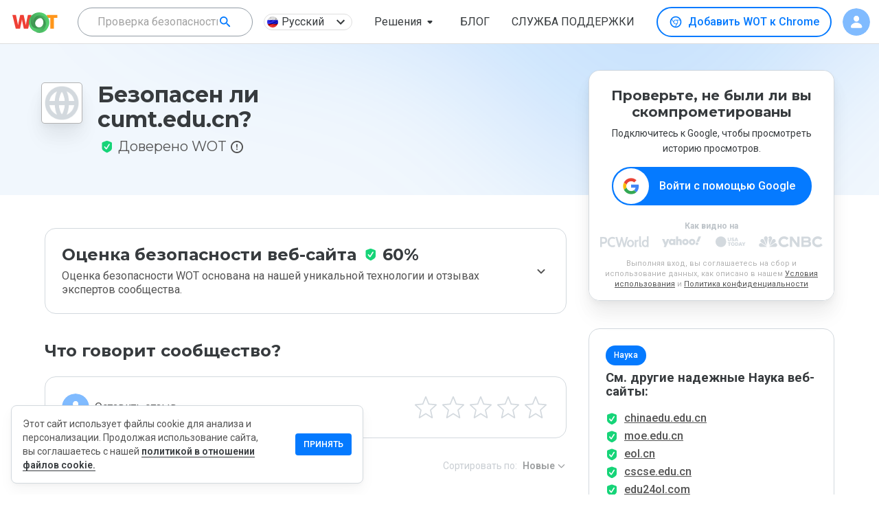

--- FILE ---
content_type: text/html; charset=utf-8
request_url: https://www.google.com/recaptcha/api2/anchor?ar=1&k=6Lcc1-krAAAAABhjg7Pe_RBytcJ83XMZ-RlIgf-i&co=aHR0cHM6Ly93d3cubXl3b3QuY29tOjQ0Mw..&hl=en&type=image&v=PoyoqOPhxBO7pBk68S4YbpHZ&theme=light&size=normal&badge=bottomright&anchor-ms=20000&execute-ms=30000&cb=q1js0fqki1uc
body_size: 49144
content:
<!DOCTYPE HTML><html dir="ltr" lang="en"><head><meta http-equiv="Content-Type" content="text/html; charset=UTF-8">
<meta http-equiv="X-UA-Compatible" content="IE=edge">
<title>reCAPTCHA</title>
<style type="text/css">
/* cyrillic-ext */
@font-face {
  font-family: 'Roboto';
  font-style: normal;
  font-weight: 400;
  font-stretch: 100%;
  src: url(//fonts.gstatic.com/s/roboto/v48/KFO7CnqEu92Fr1ME7kSn66aGLdTylUAMa3GUBHMdazTgWw.woff2) format('woff2');
  unicode-range: U+0460-052F, U+1C80-1C8A, U+20B4, U+2DE0-2DFF, U+A640-A69F, U+FE2E-FE2F;
}
/* cyrillic */
@font-face {
  font-family: 'Roboto';
  font-style: normal;
  font-weight: 400;
  font-stretch: 100%;
  src: url(//fonts.gstatic.com/s/roboto/v48/KFO7CnqEu92Fr1ME7kSn66aGLdTylUAMa3iUBHMdazTgWw.woff2) format('woff2');
  unicode-range: U+0301, U+0400-045F, U+0490-0491, U+04B0-04B1, U+2116;
}
/* greek-ext */
@font-face {
  font-family: 'Roboto';
  font-style: normal;
  font-weight: 400;
  font-stretch: 100%;
  src: url(//fonts.gstatic.com/s/roboto/v48/KFO7CnqEu92Fr1ME7kSn66aGLdTylUAMa3CUBHMdazTgWw.woff2) format('woff2');
  unicode-range: U+1F00-1FFF;
}
/* greek */
@font-face {
  font-family: 'Roboto';
  font-style: normal;
  font-weight: 400;
  font-stretch: 100%;
  src: url(//fonts.gstatic.com/s/roboto/v48/KFO7CnqEu92Fr1ME7kSn66aGLdTylUAMa3-UBHMdazTgWw.woff2) format('woff2');
  unicode-range: U+0370-0377, U+037A-037F, U+0384-038A, U+038C, U+038E-03A1, U+03A3-03FF;
}
/* math */
@font-face {
  font-family: 'Roboto';
  font-style: normal;
  font-weight: 400;
  font-stretch: 100%;
  src: url(//fonts.gstatic.com/s/roboto/v48/KFO7CnqEu92Fr1ME7kSn66aGLdTylUAMawCUBHMdazTgWw.woff2) format('woff2');
  unicode-range: U+0302-0303, U+0305, U+0307-0308, U+0310, U+0312, U+0315, U+031A, U+0326-0327, U+032C, U+032F-0330, U+0332-0333, U+0338, U+033A, U+0346, U+034D, U+0391-03A1, U+03A3-03A9, U+03B1-03C9, U+03D1, U+03D5-03D6, U+03F0-03F1, U+03F4-03F5, U+2016-2017, U+2034-2038, U+203C, U+2040, U+2043, U+2047, U+2050, U+2057, U+205F, U+2070-2071, U+2074-208E, U+2090-209C, U+20D0-20DC, U+20E1, U+20E5-20EF, U+2100-2112, U+2114-2115, U+2117-2121, U+2123-214F, U+2190, U+2192, U+2194-21AE, U+21B0-21E5, U+21F1-21F2, U+21F4-2211, U+2213-2214, U+2216-22FF, U+2308-230B, U+2310, U+2319, U+231C-2321, U+2336-237A, U+237C, U+2395, U+239B-23B7, U+23D0, U+23DC-23E1, U+2474-2475, U+25AF, U+25B3, U+25B7, U+25BD, U+25C1, U+25CA, U+25CC, U+25FB, U+266D-266F, U+27C0-27FF, U+2900-2AFF, U+2B0E-2B11, U+2B30-2B4C, U+2BFE, U+3030, U+FF5B, U+FF5D, U+1D400-1D7FF, U+1EE00-1EEFF;
}
/* symbols */
@font-face {
  font-family: 'Roboto';
  font-style: normal;
  font-weight: 400;
  font-stretch: 100%;
  src: url(//fonts.gstatic.com/s/roboto/v48/KFO7CnqEu92Fr1ME7kSn66aGLdTylUAMaxKUBHMdazTgWw.woff2) format('woff2');
  unicode-range: U+0001-000C, U+000E-001F, U+007F-009F, U+20DD-20E0, U+20E2-20E4, U+2150-218F, U+2190, U+2192, U+2194-2199, U+21AF, U+21E6-21F0, U+21F3, U+2218-2219, U+2299, U+22C4-22C6, U+2300-243F, U+2440-244A, U+2460-24FF, U+25A0-27BF, U+2800-28FF, U+2921-2922, U+2981, U+29BF, U+29EB, U+2B00-2BFF, U+4DC0-4DFF, U+FFF9-FFFB, U+10140-1018E, U+10190-1019C, U+101A0, U+101D0-101FD, U+102E0-102FB, U+10E60-10E7E, U+1D2C0-1D2D3, U+1D2E0-1D37F, U+1F000-1F0FF, U+1F100-1F1AD, U+1F1E6-1F1FF, U+1F30D-1F30F, U+1F315, U+1F31C, U+1F31E, U+1F320-1F32C, U+1F336, U+1F378, U+1F37D, U+1F382, U+1F393-1F39F, U+1F3A7-1F3A8, U+1F3AC-1F3AF, U+1F3C2, U+1F3C4-1F3C6, U+1F3CA-1F3CE, U+1F3D4-1F3E0, U+1F3ED, U+1F3F1-1F3F3, U+1F3F5-1F3F7, U+1F408, U+1F415, U+1F41F, U+1F426, U+1F43F, U+1F441-1F442, U+1F444, U+1F446-1F449, U+1F44C-1F44E, U+1F453, U+1F46A, U+1F47D, U+1F4A3, U+1F4B0, U+1F4B3, U+1F4B9, U+1F4BB, U+1F4BF, U+1F4C8-1F4CB, U+1F4D6, U+1F4DA, U+1F4DF, U+1F4E3-1F4E6, U+1F4EA-1F4ED, U+1F4F7, U+1F4F9-1F4FB, U+1F4FD-1F4FE, U+1F503, U+1F507-1F50B, U+1F50D, U+1F512-1F513, U+1F53E-1F54A, U+1F54F-1F5FA, U+1F610, U+1F650-1F67F, U+1F687, U+1F68D, U+1F691, U+1F694, U+1F698, U+1F6AD, U+1F6B2, U+1F6B9-1F6BA, U+1F6BC, U+1F6C6-1F6CF, U+1F6D3-1F6D7, U+1F6E0-1F6EA, U+1F6F0-1F6F3, U+1F6F7-1F6FC, U+1F700-1F7FF, U+1F800-1F80B, U+1F810-1F847, U+1F850-1F859, U+1F860-1F887, U+1F890-1F8AD, U+1F8B0-1F8BB, U+1F8C0-1F8C1, U+1F900-1F90B, U+1F93B, U+1F946, U+1F984, U+1F996, U+1F9E9, U+1FA00-1FA6F, U+1FA70-1FA7C, U+1FA80-1FA89, U+1FA8F-1FAC6, U+1FACE-1FADC, U+1FADF-1FAE9, U+1FAF0-1FAF8, U+1FB00-1FBFF;
}
/* vietnamese */
@font-face {
  font-family: 'Roboto';
  font-style: normal;
  font-weight: 400;
  font-stretch: 100%;
  src: url(//fonts.gstatic.com/s/roboto/v48/KFO7CnqEu92Fr1ME7kSn66aGLdTylUAMa3OUBHMdazTgWw.woff2) format('woff2');
  unicode-range: U+0102-0103, U+0110-0111, U+0128-0129, U+0168-0169, U+01A0-01A1, U+01AF-01B0, U+0300-0301, U+0303-0304, U+0308-0309, U+0323, U+0329, U+1EA0-1EF9, U+20AB;
}
/* latin-ext */
@font-face {
  font-family: 'Roboto';
  font-style: normal;
  font-weight: 400;
  font-stretch: 100%;
  src: url(//fonts.gstatic.com/s/roboto/v48/KFO7CnqEu92Fr1ME7kSn66aGLdTylUAMa3KUBHMdazTgWw.woff2) format('woff2');
  unicode-range: U+0100-02BA, U+02BD-02C5, U+02C7-02CC, U+02CE-02D7, U+02DD-02FF, U+0304, U+0308, U+0329, U+1D00-1DBF, U+1E00-1E9F, U+1EF2-1EFF, U+2020, U+20A0-20AB, U+20AD-20C0, U+2113, U+2C60-2C7F, U+A720-A7FF;
}
/* latin */
@font-face {
  font-family: 'Roboto';
  font-style: normal;
  font-weight: 400;
  font-stretch: 100%;
  src: url(//fonts.gstatic.com/s/roboto/v48/KFO7CnqEu92Fr1ME7kSn66aGLdTylUAMa3yUBHMdazQ.woff2) format('woff2');
  unicode-range: U+0000-00FF, U+0131, U+0152-0153, U+02BB-02BC, U+02C6, U+02DA, U+02DC, U+0304, U+0308, U+0329, U+2000-206F, U+20AC, U+2122, U+2191, U+2193, U+2212, U+2215, U+FEFF, U+FFFD;
}
/* cyrillic-ext */
@font-face {
  font-family: 'Roboto';
  font-style: normal;
  font-weight: 500;
  font-stretch: 100%;
  src: url(//fonts.gstatic.com/s/roboto/v48/KFO7CnqEu92Fr1ME7kSn66aGLdTylUAMa3GUBHMdazTgWw.woff2) format('woff2');
  unicode-range: U+0460-052F, U+1C80-1C8A, U+20B4, U+2DE0-2DFF, U+A640-A69F, U+FE2E-FE2F;
}
/* cyrillic */
@font-face {
  font-family: 'Roboto';
  font-style: normal;
  font-weight: 500;
  font-stretch: 100%;
  src: url(//fonts.gstatic.com/s/roboto/v48/KFO7CnqEu92Fr1ME7kSn66aGLdTylUAMa3iUBHMdazTgWw.woff2) format('woff2');
  unicode-range: U+0301, U+0400-045F, U+0490-0491, U+04B0-04B1, U+2116;
}
/* greek-ext */
@font-face {
  font-family: 'Roboto';
  font-style: normal;
  font-weight: 500;
  font-stretch: 100%;
  src: url(//fonts.gstatic.com/s/roboto/v48/KFO7CnqEu92Fr1ME7kSn66aGLdTylUAMa3CUBHMdazTgWw.woff2) format('woff2');
  unicode-range: U+1F00-1FFF;
}
/* greek */
@font-face {
  font-family: 'Roboto';
  font-style: normal;
  font-weight: 500;
  font-stretch: 100%;
  src: url(//fonts.gstatic.com/s/roboto/v48/KFO7CnqEu92Fr1ME7kSn66aGLdTylUAMa3-UBHMdazTgWw.woff2) format('woff2');
  unicode-range: U+0370-0377, U+037A-037F, U+0384-038A, U+038C, U+038E-03A1, U+03A3-03FF;
}
/* math */
@font-face {
  font-family: 'Roboto';
  font-style: normal;
  font-weight: 500;
  font-stretch: 100%;
  src: url(//fonts.gstatic.com/s/roboto/v48/KFO7CnqEu92Fr1ME7kSn66aGLdTylUAMawCUBHMdazTgWw.woff2) format('woff2');
  unicode-range: U+0302-0303, U+0305, U+0307-0308, U+0310, U+0312, U+0315, U+031A, U+0326-0327, U+032C, U+032F-0330, U+0332-0333, U+0338, U+033A, U+0346, U+034D, U+0391-03A1, U+03A3-03A9, U+03B1-03C9, U+03D1, U+03D5-03D6, U+03F0-03F1, U+03F4-03F5, U+2016-2017, U+2034-2038, U+203C, U+2040, U+2043, U+2047, U+2050, U+2057, U+205F, U+2070-2071, U+2074-208E, U+2090-209C, U+20D0-20DC, U+20E1, U+20E5-20EF, U+2100-2112, U+2114-2115, U+2117-2121, U+2123-214F, U+2190, U+2192, U+2194-21AE, U+21B0-21E5, U+21F1-21F2, U+21F4-2211, U+2213-2214, U+2216-22FF, U+2308-230B, U+2310, U+2319, U+231C-2321, U+2336-237A, U+237C, U+2395, U+239B-23B7, U+23D0, U+23DC-23E1, U+2474-2475, U+25AF, U+25B3, U+25B7, U+25BD, U+25C1, U+25CA, U+25CC, U+25FB, U+266D-266F, U+27C0-27FF, U+2900-2AFF, U+2B0E-2B11, U+2B30-2B4C, U+2BFE, U+3030, U+FF5B, U+FF5D, U+1D400-1D7FF, U+1EE00-1EEFF;
}
/* symbols */
@font-face {
  font-family: 'Roboto';
  font-style: normal;
  font-weight: 500;
  font-stretch: 100%;
  src: url(//fonts.gstatic.com/s/roboto/v48/KFO7CnqEu92Fr1ME7kSn66aGLdTylUAMaxKUBHMdazTgWw.woff2) format('woff2');
  unicode-range: U+0001-000C, U+000E-001F, U+007F-009F, U+20DD-20E0, U+20E2-20E4, U+2150-218F, U+2190, U+2192, U+2194-2199, U+21AF, U+21E6-21F0, U+21F3, U+2218-2219, U+2299, U+22C4-22C6, U+2300-243F, U+2440-244A, U+2460-24FF, U+25A0-27BF, U+2800-28FF, U+2921-2922, U+2981, U+29BF, U+29EB, U+2B00-2BFF, U+4DC0-4DFF, U+FFF9-FFFB, U+10140-1018E, U+10190-1019C, U+101A0, U+101D0-101FD, U+102E0-102FB, U+10E60-10E7E, U+1D2C0-1D2D3, U+1D2E0-1D37F, U+1F000-1F0FF, U+1F100-1F1AD, U+1F1E6-1F1FF, U+1F30D-1F30F, U+1F315, U+1F31C, U+1F31E, U+1F320-1F32C, U+1F336, U+1F378, U+1F37D, U+1F382, U+1F393-1F39F, U+1F3A7-1F3A8, U+1F3AC-1F3AF, U+1F3C2, U+1F3C4-1F3C6, U+1F3CA-1F3CE, U+1F3D4-1F3E0, U+1F3ED, U+1F3F1-1F3F3, U+1F3F5-1F3F7, U+1F408, U+1F415, U+1F41F, U+1F426, U+1F43F, U+1F441-1F442, U+1F444, U+1F446-1F449, U+1F44C-1F44E, U+1F453, U+1F46A, U+1F47D, U+1F4A3, U+1F4B0, U+1F4B3, U+1F4B9, U+1F4BB, U+1F4BF, U+1F4C8-1F4CB, U+1F4D6, U+1F4DA, U+1F4DF, U+1F4E3-1F4E6, U+1F4EA-1F4ED, U+1F4F7, U+1F4F9-1F4FB, U+1F4FD-1F4FE, U+1F503, U+1F507-1F50B, U+1F50D, U+1F512-1F513, U+1F53E-1F54A, U+1F54F-1F5FA, U+1F610, U+1F650-1F67F, U+1F687, U+1F68D, U+1F691, U+1F694, U+1F698, U+1F6AD, U+1F6B2, U+1F6B9-1F6BA, U+1F6BC, U+1F6C6-1F6CF, U+1F6D3-1F6D7, U+1F6E0-1F6EA, U+1F6F0-1F6F3, U+1F6F7-1F6FC, U+1F700-1F7FF, U+1F800-1F80B, U+1F810-1F847, U+1F850-1F859, U+1F860-1F887, U+1F890-1F8AD, U+1F8B0-1F8BB, U+1F8C0-1F8C1, U+1F900-1F90B, U+1F93B, U+1F946, U+1F984, U+1F996, U+1F9E9, U+1FA00-1FA6F, U+1FA70-1FA7C, U+1FA80-1FA89, U+1FA8F-1FAC6, U+1FACE-1FADC, U+1FADF-1FAE9, U+1FAF0-1FAF8, U+1FB00-1FBFF;
}
/* vietnamese */
@font-face {
  font-family: 'Roboto';
  font-style: normal;
  font-weight: 500;
  font-stretch: 100%;
  src: url(//fonts.gstatic.com/s/roboto/v48/KFO7CnqEu92Fr1ME7kSn66aGLdTylUAMa3OUBHMdazTgWw.woff2) format('woff2');
  unicode-range: U+0102-0103, U+0110-0111, U+0128-0129, U+0168-0169, U+01A0-01A1, U+01AF-01B0, U+0300-0301, U+0303-0304, U+0308-0309, U+0323, U+0329, U+1EA0-1EF9, U+20AB;
}
/* latin-ext */
@font-face {
  font-family: 'Roboto';
  font-style: normal;
  font-weight: 500;
  font-stretch: 100%;
  src: url(//fonts.gstatic.com/s/roboto/v48/KFO7CnqEu92Fr1ME7kSn66aGLdTylUAMa3KUBHMdazTgWw.woff2) format('woff2');
  unicode-range: U+0100-02BA, U+02BD-02C5, U+02C7-02CC, U+02CE-02D7, U+02DD-02FF, U+0304, U+0308, U+0329, U+1D00-1DBF, U+1E00-1E9F, U+1EF2-1EFF, U+2020, U+20A0-20AB, U+20AD-20C0, U+2113, U+2C60-2C7F, U+A720-A7FF;
}
/* latin */
@font-face {
  font-family: 'Roboto';
  font-style: normal;
  font-weight: 500;
  font-stretch: 100%;
  src: url(//fonts.gstatic.com/s/roboto/v48/KFO7CnqEu92Fr1ME7kSn66aGLdTylUAMa3yUBHMdazQ.woff2) format('woff2');
  unicode-range: U+0000-00FF, U+0131, U+0152-0153, U+02BB-02BC, U+02C6, U+02DA, U+02DC, U+0304, U+0308, U+0329, U+2000-206F, U+20AC, U+2122, U+2191, U+2193, U+2212, U+2215, U+FEFF, U+FFFD;
}
/* cyrillic-ext */
@font-face {
  font-family: 'Roboto';
  font-style: normal;
  font-weight: 900;
  font-stretch: 100%;
  src: url(//fonts.gstatic.com/s/roboto/v48/KFO7CnqEu92Fr1ME7kSn66aGLdTylUAMa3GUBHMdazTgWw.woff2) format('woff2');
  unicode-range: U+0460-052F, U+1C80-1C8A, U+20B4, U+2DE0-2DFF, U+A640-A69F, U+FE2E-FE2F;
}
/* cyrillic */
@font-face {
  font-family: 'Roboto';
  font-style: normal;
  font-weight: 900;
  font-stretch: 100%;
  src: url(//fonts.gstatic.com/s/roboto/v48/KFO7CnqEu92Fr1ME7kSn66aGLdTylUAMa3iUBHMdazTgWw.woff2) format('woff2');
  unicode-range: U+0301, U+0400-045F, U+0490-0491, U+04B0-04B1, U+2116;
}
/* greek-ext */
@font-face {
  font-family: 'Roboto';
  font-style: normal;
  font-weight: 900;
  font-stretch: 100%;
  src: url(//fonts.gstatic.com/s/roboto/v48/KFO7CnqEu92Fr1ME7kSn66aGLdTylUAMa3CUBHMdazTgWw.woff2) format('woff2');
  unicode-range: U+1F00-1FFF;
}
/* greek */
@font-face {
  font-family: 'Roboto';
  font-style: normal;
  font-weight: 900;
  font-stretch: 100%;
  src: url(//fonts.gstatic.com/s/roboto/v48/KFO7CnqEu92Fr1ME7kSn66aGLdTylUAMa3-UBHMdazTgWw.woff2) format('woff2');
  unicode-range: U+0370-0377, U+037A-037F, U+0384-038A, U+038C, U+038E-03A1, U+03A3-03FF;
}
/* math */
@font-face {
  font-family: 'Roboto';
  font-style: normal;
  font-weight: 900;
  font-stretch: 100%;
  src: url(//fonts.gstatic.com/s/roboto/v48/KFO7CnqEu92Fr1ME7kSn66aGLdTylUAMawCUBHMdazTgWw.woff2) format('woff2');
  unicode-range: U+0302-0303, U+0305, U+0307-0308, U+0310, U+0312, U+0315, U+031A, U+0326-0327, U+032C, U+032F-0330, U+0332-0333, U+0338, U+033A, U+0346, U+034D, U+0391-03A1, U+03A3-03A9, U+03B1-03C9, U+03D1, U+03D5-03D6, U+03F0-03F1, U+03F4-03F5, U+2016-2017, U+2034-2038, U+203C, U+2040, U+2043, U+2047, U+2050, U+2057, U+205F, U+2070-2071, U+2074-208E, U+2090-209C, U+20D0-20DC, U+20E1, U+20E5-20EF, U+2100-2112, U+2114-2115, U+2117-2121, U+2123-214F, U+2190, U+2192, U+2194-21AE, U+21B0-21E5, U+21F1-21F2, U+21F4-2211, U+2213-2214, U+2216-22FF, U+2308-230B, U+2310, U+2319, U+231C-2321, U+2336-237A, U+237C, U+2395, U+239B-23B7, U+23D0, U+23DC-23E1, U+2474-2475, U+25AF, U+25B3, U+25B7, U+25BD, U+25C1, U+25CA, U+25CC, U+25FB, U+266D-266F, U+27C0-27FF, U+2900-2AFF, U+2B0E-2B11, U+2B30-2B4C, U+2BFE, U+3030, U+FF5B, U+FF5D, U+1D400-1D7FF, U+1EE00-1EEFF;
}
/* symbols */
@font-face {
  font-family: 'Roboto';
  font-style: normal;
  font-weight: 900;
  font-stretch: 100%;
  src: url(//fonts.gstatic.com/s/roboto/v48/KFO7CnqEu92Fr1ME7kSn66aGLdTylUAMaxKUBHMdazTgWw.woff2) format('woff2');
  unicode-range: U+0001-000C, U+000E-001F, U+007F-009F, U+20DD-20E0, U+20E2-20E4, U+2150-218F, U+2190, U+2192, U+2194-2199, U+21AF, U+21E6-21F0, U+21F3, U+2218-2219, U+2299, U+22C4-22C6, U+2300-243F, U+2440-244A, U+2460-24FF, U+25A0-27BF, U+2800-28FF, U+2921-2922, U+2981, U+29BF, U+29EB, U+2B00-2BFF, U+4DC0-4DFF, U+FFF9-FFFB, U+10140-1018E, U+10190-1019C, U+101A0, U+101D0-101FD, U+102E0-102FB, U+10E60-10E7E, U+1D2C0-1D2D3, U+1D2E0-1D37F, U+1F000-1F0FF, U+1F100-1F1AD, U+1F1E6-1F1FF, U+1F30D-1F30F, U+1F315, U+1F31C, U+1F31E, U+1F320-1F32C, U+1F336, U+1F378, U+1F37D, U+1F382, U+1F393-1F39F, U+1F3A7-1F3A8, U+1F3AC-1F3AF, U+1F3C2, U+1F3C4-1F3C6, U+1F3CA-1F3CE, U+1F3D4-1F3E0, U+1F3ED, U+1F3F1-1F3F3, U+1F3F5-1F3F7, U+1F408, U+1F415, U+1F41F, U+1F426, U+1F43F, U+1F441-1F442, U+1F444, U+1F446-1F449, U+1F44C-1F44E, U+1F453, U+1F46A, U+1F47D, U+1F4A3, U+1F4B0, U+1F4B3, U+1F4B9, U+1F4BB, U+1F4BF, U+1F4C8-1F4CB, U+1F4D6, U+1F4DA, U+1F4DF, U+1F4E3-1F4E6, U+1F4EA-1F4ED, U+1F4F7, U+1F4F9-1F4FB, U+1F4FD-1F4FE, U+1F503, U+1F507-1F50B, U+1F50D, U+1F512-1F513, U+1F53E-1F54A, U+1F54F-1F5FA, U+1F610, U+1F650-1F67F, U+1F687, U+1F68D, U+1F691, U+1F694, U+1F698, U+1F6AD, U+1F6B2, U+1F6B9-1F6BA, U+1F6BC, U+1F6C6-1F6CF, U+1F6D3-1F6D7, U+1F6E0-1F6EA, U+1F6F0-1F6F3, U+1F6F7-1F6FC, U+1F700-1F7FF, U+1F800-1F80B, U+1F810-1F847, U+1F850-1F859, U+1F860-1F887, U+1F890-1F8AD, U+1F8B0-1F8BB, U+1F8C0-1F8C1, U+1F900-1F90B, U+1F93B, U+1F946, U+1F984, U+1F996, U+1F9E9, U+1FA00-1FA6F, U+1FA70-1FA7C, U+1FA80-1FA89, U+1FA8F-1FAC6, U+1FACE-1FADC, U+1FADF-1FAE9, U+1FAF0-1FAF8, U+1FB00-1FBFF;
}
/* vietnamese */
@font-face {
  font-family: 'Roboto';
  font-style: normal;
  font-weight: 900;
  font-stretch: 100%;
  src: url(//fonts.gstatic.com/s/roboto/v48/KFO7CnqEu92Fr1ME7kSn66aGLdTylUAMa3OUBHMdazTgWw.woff2) format('woff2');
  unicode-range: U+0102-0103, U+0110-0111, U+0128-0129, U+0168-0169, U+01A0-01A1, U+01AF-01B0, U+0300-0301, U+0303-0304, U+0308-0309, U+0323, U+0329, U+1EA0-1EF9, U+20AB;
}
/* latin-ext */
@font-face {
  font-family: 'Roboto';
  font-style: normal;
  font-weight: 900;
  font-stretch: 100%;
  src: url(//fonts.gstatic.com/s/roboto/v48/KFO7CnqEu92Fr1ME7kSn66aGLdTylUAMa3KUBHMdazTgWw.woff2) format('woff2');
  unicode-range: U+0100-02BA, U+02BD-02C5, U+02C7-02CC, U+02CE-02D7, U+02DD-02FF, U+0304, U+0308, U+0329, U+1D00-1DBF, U+1E00-1E9F, U+1EF2-1EFF, U+2020, U+20A0-20AB, U+20AD-20C0, U+2113, U+2C60-2C7F, U+A720-A7FF;
}
/* latin */
@font-face {
  font-family: 'Roboto';
  font-style: normal;
  font-weight: 900;
  font-stretch: 100%;
  src: url(//fonts.gstatic.com/s/roboto/v48/KFO7CnqEu92Fr1ME7kSn66aGLdTylUAMa3yUBHMdazQ.woff2) format('woff2');
  unicode-range: U+0000-00FF, U+0131, U+0152-0153, U+02BB-02BC, U+02C6, U+02DA, U+02DC, U+0304, U+0308, U+0329, U+2000-206F, U+20AC, U+2122, U+2191, U+2193, U+2212, U+2215, U+FEFF, U+FFFD;
}

</style>
<link rel="stylesheet" type="text/css" href="https://www.gstatic.com/recaptcha/releases/PoyoqOPhxBO7pBk68S4YbpHZ/styles__ltr.css">
<script nonce="E3pb-j07W7UVMARPS3ShZw" type="text/javascript">window['__recaptcha_api'] = 'https://www.google.com/recaptcha/api2/';</script>
<script type="text/javascript" src="https://www.gstatic.com/recaptcha/releases/PoyoqOPhxBO7pBk68S4YbpHZ/recaptcha__en.js" nonce="E3pb-j07W7UVMARPS3ShZw">
      
    </script></head>
<body><div id="rc-anchor-alert" class="rc-anchor-alert"></div>
<input type="hidden" id="recaptcha-token" value="[base64]">
<script type="text/javascript" nonce="E3pb-j07W7UVMARPS3ShZw">
      recaptcha.anchor.Main.init("[\x22ainput\x22,[\x22bgdata\x22,\x22\x22,\[base64]/[base64]/[base64]/[base64]/[base64]/[base64]/KGcoTywyNTMsTy5PKSxVRyhPLEMpKTpnKE8sMjUzLEMpLE8pKSxsKSksTykpfSxieT1mdW5jdGlvbihDLE8sdSxsKXtmb3IobD0odT1SKEMpLDApO08+MDtPLS0pbD1sPDw4fFooQyk7ZyhDLHUsbCl9LFVHPWZ1bmN0aW9uKEMsTyl7Qy5pLmxlbmd0aD4xMDQ/[base64]/[base64]/[base64]/[base64]/[base64]/[base64]/[base64]\\u003d\x22,\[base64]\x22,\x22RsKDfUbCiipawoJNw4zCh2RnQjhHw7XCuWAswpdfA8OPK8OeBSgAMSBqwpzCp2B3wpPCq1fCu1PDkcK2XVHCqk9WPsOfw7F+w5g4HsOxHFsYRsOMfcKYw6x0w60vNjBha8O1w5rCjcOxL8KROC/CqsKBIcKMwp3DpMOPw4YYw6PDvMO2wqpoNioxwo7DnMOnTU3DpcO8TcONwpU0UMOVQ1NZUjbDm8K7bcKkwqfCkMOeSm/CgQPDr2nCpwZYX8OAN8OrwozDj8OFwpVewqp9dnhuO8Ouwo0RMcOxSwPCpcK+bkLDqCcHVEBkNVzCtcKewpQvOhzCicKCXVTDjg/[base64]/GXHCocKvw4s4w5xew6UOIMKkw4Jtw4N/KjnDux7CvsKVw6Utw704w53Cj8KrH8KbXzrDuMOCFsOWGXrCmsKfDhDDtl5efRPDmjvDu1kNQcOFGcKFwpnDssK0X8KOwro7w4wQUmEdwrEhw5DCh8OBYsKLw7YowrY9AMK3wqXCjcOfwrcSHcK1w7Rmwp3Cm3jCtsO5w6XCscK/w4hGDsKcV8KwwrjDrBXCv8KKwrEwPSEQfUfCncK9Qn05MMKIU2nCi8OhwrLDjwcFw6LDq0bCmlHCsAdFFsKOwrfCvn9dwpXCgw9SwoLCsl/CrsKULGsBwprCqcKDw5PDgFbCisObBsOeSCoXHh5eVcOowq3DpF1SeDPDqsOewr/[base64]/DjcOAw5LCusOqW8O5KMKgX8OdasOSwrpqbsKyewsswq/DkEfDjMKJS8OYw7YmdsOwUcO5w7xhw7MkwovCpcKvRC7DrQLCjxAFwpDCilvCjsOFdcOIwrk7csK4Iih5w54yQMOcBBgYXUl9w6vDqMKLw4/[base64]/[base64]/w50TwoIUw6jDqMKmw4HDjVB+w5Yxw5XDhxkQdMObwpksfcK1MhbChTHDrF8ne8KaWHfCmgg0DsKJPMKfw63CpgbDq3kdw6ISwrl3wrBxw7XDj8O4w7rDtsK+YTnDrxkmQUR7EQAlw4hZwosNwohCw7JyKFnCvj/Cs8Ktwok/w4Ngw4XCs1kBw4TChTrDgMOEwpvDpwnDoUzCkMKeEy8fcMO5w5Bmw6vCsMOUwr9uwppCw6QxGMOewp/Ds8KSNSbCksOOwp0TwpnDsgo/wqnDs8K+Bwc7fRLDszVVRsOjWUDDuMKXw6bCtHXCgMOww6DCucKxw5gwQ8KTdcK2H8OGwqrDlmlEwrxwwo/Ch2kZEsKsVMKlVx7ChXEYEMKKwqLDq8OVHgEXC3vChn3CpkDCv2wSJcOcbcOfYUXCg1bDhQ3Dr1HDmMOOdcO0wpHCkcOWwoNNFD/DucOdCMOYwq/Cs8KdKcKJcwRvd2bDv8O7OcOhJH0Iw4pRw5rDhxYIw6fDpsK+wpc+w6wTeFUfOy9Owq9EwpHCgls7b8Kiw5zCmwAxAD/DhgFxAMKifMO/SRfDs8OIwpBDI8KjMA92w4sFw73DtsO4KyPDr2fDjcKpG04zw5LCpMKpw67CucO7wpXCv1s8wpnCuDfCgMOhIVJkaBwMwqHCt8Okw6TClMK0w7cZSVhja00gwo3CtWDDjGzCisOVw7nDocKxbljDkk/CmMOiw7nDp8KlwrcfOTPCohUTNx7Cv8OZCU3CpXrCucOAwq3CtEEVZxZDw4TDl1fCszpwYntWw5TDlBdJahJOPsK4RsOmLS7DlsKOZsOkw7QnYVp5wrXCpsODJsK6CgE/G8OWw4zClDPCv0gZwobDg8OawqHCg8O8woLCnMK0wqU8w73CqMKBLcKOwqLCkSlCwoQLU0TCosK3w5XDv8ObDMOcSVXDusK+c0DDoADDhsK6w7w5IcKZw5rDun7Cg8KLZyVRE8KYQ8OdwqzDk8KHwoYMwqjDkD4Bw6TDgsOWw7FIO8O2TsK9QH/[base64]/DiXkbGMKNwrXCqm4UdmDChCMvwpBwDcKdPB7Dp8OzJcKhYR1QT1ZFJ8OyAjPCisOLw6ghM185wpjCl39EwqHDj8OMTzkSbBxPw71BwqnCjsOjw7/CixPDlsOjCMOnwp7CtCPDjGnDgQJAdcOUbDTDjcKwfsKYwoNrwqbDmCDCq8O7w4B/[base64]/CrsKmHwjDs8KyLCE6IsOsYMOxwpPDgizDmcKowr3DusOhwp3DjHlbdTogwpMLZTHDksKUw4c1w40Uw6skwrHDocKLEj4vw45xw7XDr0jDusOAKsOLEMKnwpPDjcKnfG4ewo0TdFwIKsKyw7HCtiPDvMKSwpsAVMOxBwEawojDuUXDrxDCqGrCi8Khwr5vWcOOw7/[base64]/[base64]/[base64]/w5MOw5fCvcOVw5kJGDXDmk3CpDVGw7g4wrYoOhwGw5BeYhPDugMTw6LDicKSSzZgwo98w7oiwrHDmiXCrCXCoMOtw7XDv8KGJRB/bcK9wpXDmDTCvwAUJMOOP8Oyw5EyKsOOwrXCtMKMwpzDnsOhTQ1zTz/Cm0LCrsO0wq7CkC00w7bCj8OmK3bCnMKbd8OdF8O+woHDnw/CpgdiN0bCikVAwrPCgw5jXcKMKMK7ZlrCkEXCr08WTsO1PMOiwpLDmkQ8w4LCl8KQw6NyAC3Do2BjPwbCizYqwqfDlkDCrFzClThSwosKwq/CoWFUJnQLd8KfDW41N8Kowp4Wwoosw4kTwqwzbg7DoBZ4PcKeKMKBw7/[base64]/DqCEkOMKLw63DtMKsw4rCpwUQwq7Cr8KGW8Oqwrc/EjDCncO4QCw1w5fCtT/DkSBnwq5FG25oF3/CnFjDmMKSQg3Ci8Kcw4UAeMOAwqvDmsO5w6zCg8KxwqjDllrCl0XDm8O9clzCm8O8XAfCo8OqwqHCrz7CmcKPHX/[base64]/CgBgswq/DuHnDo8K+aF7DjMOiI8O9w5TDpsONBMOePcKXHHPCuMOMKDBmw7s8UcKyN8KswqbDnDxIPULDoUw9w6kpw443bCFoPMKOXMOcw5pcw6Ixwoh3c8KMwr5Cw5x3W8KSL8Kfw5ADw4zCvsOiFwBJXx/CoMOVwqjDpsOZw4bDhMKxwod4OVbDncO/OsOjw7LCqWtlXcK7w4VsEnjCqsOew6nDnmDDncKUNTfDvQnCrHZHAsOTCizCqsOAwqABwoPCk3FhHn9iHMO9wpk2dcKhw7dadFvCu8KhVErDkMOIw6YJw4/Dg8KBw6lRQQYbw63Ctm5RwpZgewlkw5vDnsKCwpzCtsKhwqtrwrzCuysew6HClsKUCcK1wqZcZ8OJIj/ConLCk8Kiw6DCvlpyYMOTw7MUFVYSQ3nCkMOuSmvDlsOpwpQJw6MvXSrDlRxdwqzDv8K5w6bCt8KhwrlEQkhcLFx6VBnCucOWA0Jhwo/CkQPCnj0Lwo0Vwpo9wonDpsOAwqsPw7bDncKTwqPDulTDqzLDrXJhwrZ5bFfCtcKTw5PCjsKHwpvCnMKgYMO+d8Okw6TDohvCmMKcw4BVw7/[base64]/w53CpABuUV/Dj8O8w5vCmUpraMOqwq/CqMKdQBPDvcO2w5t8CcO0woknHsOqw6QOHcKidUPCucK1esOcZU3Dgnpmwrl0ZnjCg8K3w5bDpcOewq/DhsOpTWc3wo/DscK2woI0T2PDpcOobm/DscOYSn3DvMOSw4EpfcODaMKvwpQgQGjDvsKyw7bDmDLCmcKGwojCt3HDtcKWwpcEe2JCB3sDwqPDjsOJawTDuwoVX8Otw7JEw4QRw6QBCGnCmMOPOF7CssK8YsOGw4DDiBxlw4/CrEVlwpArwr/DgRbDnsOgwqB2McKCwqXDncOWw7DCtsKSw4B9EhzDoghTdcOswpTCgsKgw4vDqsOew6/[base64]/Dk8K1wqrCmjRUw5LDpcKnM8KfbMKawqvDp0cWwojCvDPDh8KRwrjCrcK7V8K3JCMDw6bCtkNbwocRw79oNnNGd3XDlcOqwq5EbDVUw6nCqQ/[base64]/CoMKDwogvHsK+B3nClQw0wqrCm8KCJF3Dq35ow7JzRGBgf3/[base64]/[base64]/[base64]/KmwvF8KGw5TDkyodc2UjwofDjsOkGsOWHARkIcOYwoTDm8OOw7sew5DDpcKzLzTDuGR9fDENUMOVwqxRwp/DplbDhMKSCcKbUMKzWxJRwrVDTw5Dcl8MwrYFw7zDrMKgBcOAwq7Do0PCrsOyMsOTw4lzw5Icw6k4f1NpZQTDvDFJfcKrwrdjaDzDqsK3f0BOw7x+TcORK8Ogbid7w6ViNcOYw6vCsMKkWynCiMOpNnoRw7UKZH5tdsKawr/CmkVHNMKWw5jCjcKBwq/DgjrDlsOWw5/Dj8O7RcOAwqPDtcO/[base64]/CrMO1woPCoUHCvWACWsOWwrjCsA4/cClfwqjCu8OSwqs6w6k4wq7Dmhw3w5DDtcOawoMgOXHDp8KAI1dzMXPDn8KvwpEwwrN3FcKScGbCmUcdTcKgw7TDsEhgHmYEw7LCtxR4wogcwqvCkXLDkm1IOcKmemfCnsK3wpkaYmXDljnCrBZkwr/DvMKJTcOCw6hBw4jCvMKsF1gmNMO3w4jCkcO6d8OJTGXDn3EYNMOcw4bCkCRhw6oHwpE7c0bDpcOjXBvDgl9/dsOSw6IPaUjCrnLDh8Khw5/Dix3Cq8KPw6FGwrrDng9uCHQqO1Bew5o8w7LCjzLCvizDjGRrw5lZLkwqNRPDm8O2LcOhw6MGUF9/Ty7Dt8Kha3phSG8tYcOZTMKAKiJleT3CqcOZY8K4M1xeQwtYRTcbwqjDnhB/EcKSwo/Cri/CszRxw6k8wocRMXIEw5fCol3ColDDmMK7w5hAw5cOY8OYw64zwonCv8KqMQ3DmcOobMKRN8K6wrDDtsOpw4jCmjPDhBswJR/CohphP0/CucObw60awonDt8O7wonDnSZmwrgdJlPCvDkZwqjCuA7Dj38gwrzDigHChSLClMKYwr8dE8OlaMKQw5DDk8OPQGI3woHDucOiDUgzKcOHNhjDtj1Xw7rDhRMBQ8O5wr0PFG/DtSdhw7HDp8KWwo8/[base64]/DtMKPUcKew7JoRcONMMOPMsOkSMKMw4bCslTCtcK5CsKaBD7DrybDqAcNwp8lw6XDkmnDu1LCi8KMDsODbxrCuMOJBcKYD8OZDy7Dg8Oowp7Dvkl3NcO/DcKqw7nDnyTCicO0wpLCl8KRXcKhw4jDpsOvw67DqiUHHsK0esOtAQcwY8OjTCLDgDzDkcOaZ8KrQMO3wpLDlMKkPgTCtsKxwpfCtw8Zw6rCjXBsa8OObntYwojDvhDDj8KJw7vCoMK7w7smNcOnwpzCo8K0HsO5wqA/wqXCnMKVwoPClcKQER09wrVgaVTDgV/CqSjCnz/[base64]/AcKVcMKbw6V1YsKeJDQPYcOTKsK/w6DCuMOlw6MgNsKRIEnDkMObPlzCgsKawqvDqEnCnsO/I3h/DMOWw5TDglk1w73Ch8OuWMO5w5x2CsKBRnXDp8KCwp/Cq33DghQ3w4AvSnlrwqbDvyJfw4F0w53CpcKcw6jDqcOPHkknwqpWwrBGKcKiVkHCmyvCiRhMw5PCp8KdGMKGXmtFwoFgwo/[base64]/CvcK+w6jCiMKwYk7CogJ5asKWGkphdMORPMKrwq3DhcO0MzDCiGzCmSzDiA5xwqdiw705B8OjwpjDrEwJEwxgw691HANhw43Cn294wqgvw755wr5vJsO8ZGwdwr7DhWPCgcO/wprCpcOFwo1lPQTCikkTwrXCtcOqwrEewoUFwo7Dok7Dr3DCrsOfc8Kawq89QBpLecOmbcKZVi5NREwFf8KXSMK8VMObw60FKh0qw5rCmsK6ScKLLMOuwpLDq8Kfw4vCnE/[base64]/w5c6BREEwonCtnbDumfDq8OMHn/[base64]/AcO1H2HDlU5yeMOGw6hSwrDChRtRwrMQwpI1XMKRw6ESwpPCucKrw7skTWjCukvCj8OfWFbCmsORN3/Ct8KhwpUtfmQjEgplwrEJecKkEnxQOi8ffsOxBMKvw6U9NjjDnEQTw5Q/wrx3w6rCpEPClMOIeWMVKsK5LVt3J2LDp0pLBcK+w6pqQcKhcVXCpyotNDXDtsKmw5fDiMK/[base64]/CucOCwodAK8OlwoUAGcKhwoDDt8Kkw4rDsDIvwrDCsC8aL8KeMcKjacO8w5EGwpggw55zYF7CpcOGLHLCi8KbH11Fw6bDtTwdJgrCrcO6w58uw64BKgxPVcOLwovDl2/DmMO0VMKJHMK2BMO9JlrCusOpw6nDlQskwqjDj8KNwpnDqxwEwqnChcKNwpFiw7V/[base64]/DiShiwoLDsAo9w4dpwpl5BSTDlcK1w6hdwqBWYixcw408w5XCp8KXIhlYOTHDhAHCtsKnwoDDpR86w4omw5HDgifDvsKjwo/DhEBMwo5Ow6QAdsKHwobDsxrDklw6fXtRwoTCribDsgDCm0ldwrXCmSTCkWY2w6kNw4LDjSfDo8KPW8KMwrXDk8OGw4swNmd/[base64]/woUYOX7Ck8Kxw7DCh8OuwpzCvlfCtMKBw67CkBbCtcKYw6jDpMK7w5MqSjUWCcKYwro/w5YnKMKzLWg9ScKQFHHDnsK8N8K/w4bCtw3CnTFUbGR7woLDsCEeU1fCjMKMbivDnMOtw5F1f13CqyXDncOUw700w4LDm8O6TwbDj8Oew5YAXcK2wqnDtMKXFRwDdCzDgX8swppNB8KWO8O0wqwIwq4Yw77ChMOgAcKtw5RBwqTCs8OvwroOw4TDhG3DlcOFVF8vwp/Cq0xjI8KXfMKSworCkMOCwqbDk0/CtsOCV3wMwpnDnG3CnD7Dr3LCscO8woIJwrnDhsOhwo1cTA5hPMO9ZmkBwq3CkS98Nh07X8K3fMOSwrnCoTURwoPCqQs7w7fChcOvwoF7w7fCvUzDlC3ChcKxbcOXdsOzw7x4wo9Pwo7CoMOBSWZvTx3Cg8Ksw6R8w6LCvyEew79iEMOCwr/DhsKTO8K7wrXDlcK+w40Uw6ZrO1E8wr4VOCzCllPDm8OeFHjCpnPDhz5rJMO1wqrDnmAswo/ClMKOEFFuw7HDn8OOY8K4Li7DiDDCiR4UwpJuYyrCocOdw4QPWW3DqgPDtcOfO1jDtcKhCAV7VcK1MD1HwrbDhcO4T04gw6NbagwVw6E8JQ3Dj8KDwqVTBsOFw5/Cv8OnDxPDkMOHw5bDtUTDlMOKwoAgwo4AfnjCksKsfMOddz/DssKXNzvDicOmwopHfCAaw5IlC2l/WcOkwoFDw5nCuMOIw6spYwfCoD4lwqhGwowOw4wGw6E3w4bCrMOpw65WecKOSwDDqcKfwptEwrbDrXPDmsOqw5E0H1lkwonDscK2w51XIChXw6rCh3bDo8ODWsK5wrnCqwZGw5Rrw5gdw7jCq8KswqUBcn7Clm/DnUXDhMOTTMOHwqJIw4bDvsOUJzXCimPCmEjCgF3CvcOEU8OhbcK3RF/Dv8KQw4zCh8OKW8KXw7rDucOUXsKTA8KmecONw58DZcOAHcK6w7HCkcKHw6QjwqVawoI4w6cfw67DqMKKw5fCrcK2UT8iFDpRcmJPwoIKw4nDscO0w6nCqmfCrcOvRi87woxhKEd0w6dMFRXDngDDtCkLwrh/[base64]/Ct8OdZsKSw4NzwrfChHsbNwUjFcKaKxBZEcOYAMK4Zh3CnT7DgMKoGkpNwosgw5ZewrbDg8O1cn0Za8KNw6/Dnx7DoiPDk8Knw4LChmx3aSYwwpFKwobDu27Dj1zCsyRIwq/[base64]/DvBgjKFDClsOkwrURbMKBE1w+wqYNXlFmw6HDnMOMwr/CrTkzw59EGC5Fwownw4TCrgR8wr1NA8KTwovClcOMw4AFwqpRJsKdw7XDm8KxEMKiwpjDoVDCmRfChcOpw4zDnkxobAZkwqHCiwfDpcKhJRrChCxnw7nDuSLCgiENw4pZw4HDl8O/woddwqHCig3CrMOjwqYULyUJwrAGCMKZw53Ch0XDvBbCjAbDr8K9w7Fnwq7Cg8KbwrXCk2JddMOHw5nDrMKSwpICJUnDrsOuwrQddMKKw5zCrMOuw4/DrMKxw5LDoxDDhsKFwpY5w7Vvw4UDV8OWVsOWwrpON8KSwpbCjMOsw7IkbhhlVAHCqFPChH3CkVLDi05Xb8OVQcKNDsKeTXBTw7dKe2DChwrDgMOYDMK6wqvCizliw6R/JsOCRMKAwqZjD8KFacKERit5wowFdAxdD8Ozw7XDqknCpS1wwq7DrcKbZsOKwoTDjS/CosK5RMOTPwZGE8KlUBJ3woM7wr8kw5RrwrA1w4FMQcO0wqAfw47DtMO6wocMwq7Dkm0AUcKdf8OMJsKcw5/Cq10rQ8K+acKdcFzCuXfDlWXDi3FuR1DClncfw4nDkVHCgGgRU8K/w5rDtcOJw5PCoBxpIMOeEHI1w6RHw73CjhfDqcK2w4MEwoLDkMORXMKiJMOmF8KqQ8K/wqciQsOpEUE/[base64]/[base64]/DukXCl8O4RsO1UsOuZ8Kmw6rCqcOfDsOZwqJ+w5Z5BcOvw515wrFGQ2Y1wp17w7DCicOPwr92w5/CtsODw7gCw4fCvCvCkcOawrDCsk4vTMK2w6XDo1hOw7tXVsKowqQVXcKCUCAow7pFQcOdMEslw7I6wrtewrVzMCd5A0XDvsOPBV/Crh99wrrDuMK9w7HCqFvDjGTDmsK/[base64]/Dmh1CKMKvwrvCgwjDolw7SVHDtjgqw6HDmcO/GUQBw71fwr0cwpjDh8KKw4QpwqJxwrXDrsO0M8OCcsK7JcOswqHCrcK0wpsYcMOYZkojw6/CqsKGent+MXt4Omtdw6LChnUBB0EqE3nDkxLCjA3CuVkvwrTDhRchw5XDiw/DgMOEwr46SBN5PsK+ImHDl8KIwoYvSgbCpTIMw73Dj8K/[base64]/[base64]/CigUIw5vDksKWNx7CjUcmw4VOwrbDpsOfw79rwqHCqnMbwpgMw60MKFDCp8O5B8OCGsOsccKrWcK2GE9VRiRWb1vCqsO4w5DCmXF6w65gw4/DmsOCdMKzwqvCkCwBwpNVfVnDiQHDqAc/w7ILIRDCqTMYwp1tw7cWJcKdYmJ4w7ctQMOYB10rw5how6vCnGIbw6Jcw5BFw6vDpz14IB4zO8KADsKgGsKyOUUPXcOqwoLCtsKgw7oEGsKSBsK/w6bDosOkGsOVw6vDu1xFXMK6S2prRcKXwpIpVzbCrMO3wrh4VDNtwqtuMsOGw5MYPcOEwp7DvGM3aFcJw4cmwpILN24wQsO9JMKdOzDDs8OowojCoWR/[base64]/[base64]/AH3DkMKDwobCiAFLw55vCgTDoC9WN8OswpPDiQBXw4pSekjDn8O+KmRDbH0lwo3CtMOwBE/[base64]/Cuis2dcKPw6jCm05ow4HCvB/CgcOLwpjDtzTDocKPE8KLwrHCkwDDlsOywrzCtkLChw11wrwYwqEyEFTCkcO/w47CvsODDsODAgHDjMOMexgXw4AcYhrDjEXCvVYMHMOIQnbDi2zCl8KkwpPCoMKZV3QTwqPDtcKuwqhOw653w5XDig7DvMKIwpp8w6xdw4I3wqhKH8OoNVLDocKhwonDqMOJZ8KIw5DDrjIHVMOfYFLDmH55QcKvDcOPw4N3b1lUwo89wqTCkMO/QWXCr8KPNsO/CcOBw5rCniR2V8KvwrxrHmjCshjCqCvDr8K1wrlUIk7CssKjwr7DljJOYsOww5zDvMK8REfDpcOPwqo7OGNVw6UTwr7Dn8OubsODwpbCmcO0w78Uw5gYwrMew6/[base64]/Dk8KIHyTDvT3Cl8K/woZTRWZONRjCn8OZGsKlRcKRTMOIw5oMw6bDp8KxE8KNw4N4E8KKHCvDtGRew6bDrcKCwpovwonDvMKDwoMsJsKbTcK3SMKjTcOFLxXDswhtw79AwoPDqi5gwrfCqMK/[base64]/wqJzw5jDgMKRN8OCwq9uJEsOZcKnwoE5CQAaVQM1wrjCmsOXVcKcH8OHKB7Cog7CncO4KcKkNnN/[base64]/DicOUwosVYmReLcO/[base64]/DkRzDizDChwDCjMOSFzQXw4Baw67DosKef1XDvTvCsRoywqPCmsKILsK/wrMaw7xhwq7Cu8ONccOML1jDlsK4w5TDhA3CiVDDt8Oow7FWAcO6Z3gzbMKuG8KuDcK/M28sPsOpwpoMMGfCkcKbYcK0w45BwptLa3lTw5BBwpjDu8K5csKtwrwbw7XDm8KFworDj0oKacK3w63DlQjDicKWwoI6w5hqwrrCssKIw7TCjwo5w6ZbwpYOw7TCuifCgiF6WyZdTMOVw74rf8K/w5rDqk/Dl8Kaw5ppasOLbVPCnMO1MCQsEwcswqhpwpB+Y17DkMOEUWXDj8KtNHMnwpVuK8OOw4XCiD3DmVLCrCrDocK6wrzCo8O5YMKxTUXDm3VCw4lrQsOkwrITw6wcV8OdBhnCr8KnY8KGw57Du8KuRR8uCMK9wo/DmkZawrLCpFHCqsOzOsOANA3DlxXDpwLDtMOjLFnDhTc1wqhfWkZYC8Okw7loJcKJw6bCmn3ChGLDkMKkw73DuWlOw5vDvARYNsOfwpHDnjPCnCtAw4/CkUYMwqvCmMKOQcO6dcK3w6vCjVt3WwHDikFnwpBHeCPCnxo2woPCi8K+RnUOw51cwqx6w7gxw5Y4c8ObRsObw7BYw7wqHHPDklJ9JcO/wqrDrSkJw4JvwpHDisOgXsKjP8OZWWA2wrtnwobCucOPI8K8IHAoLsKVDWbDuAnDnTzDscKAYMKHw4URL8Onw43CgX0bw7HChsO/aMKGwr7CtxbDhnxmwr0rw74UwrppwpUbw6A0asOuScKPw5nDoMO+BsKFHTHCgiMsXMOJwo3DrMKiw41obsKdGcOawrLCu8OmYWYGwrnCl1zCg8OHHMOew5bCvxjCnWxQRcOwSwBCM8OCw59xw5EywrfCnsKxGyl/w5vCpijDqcK9aglKw7vCrzfCu8OdwrnDrF/[base64]/Ch8OaLF/DlStZIRDClTUTw4/DoMOgXA7DrgUnw5/CrcK/w63CksKwX39AJCE9L8K6wpAjEsO1GVhfw70Aw4TCkyvDkcOVw7QkQmxawohmw4tLw4/DpBbCscOywrw/wq8pw7DDvERlEELDsDfCv1FbNz0QSsKuw75oU8OfwoHCksKpJsO7wqbCisO8GBdQQyfDoMObw5Q5TDLDrkMIAiMrIcOMKgzDncKwwrA8czwBT1fDpsOyVcKtQcKWwrjCjMOWOGbDo2DDpEonw4LDsMO8QDzCpAUHfmLDoCgyw6EdEMOnHyrDsB7Dj8OKVHk/[base64]/DuMOuG1ERPDFSPhfCiHp1Y1BRLcKowobDoMO3SsOlTsOtGMKkVzYpf1Fcw4bCqcKzJwZlwo/Du3nDpMK9w5bDmEfDo0obw5wawqwDeMOywqjChlR0wrnDhkbDgcKYLMKxwqkELMKaCTBrBcKIw5xOwo3DgjnCicOHw7nDtcK5wrVGw6TClVjDr8KaBsKqw4rCi8O7wpfCrkvCgGJ6flfCv3YKw4IpwqLCrg3Dg8Oiw4/DuiFcLsKJw4/[base64]/wp/DhcOTUQxAwpvDrsOgw7c3aixOAsKAwrI5GcOVwqkxw5XClsKKQmMvwpzDpT8mwr3DsWdjwrUPwoVXZVjCkcOvw5XDtsKudSjCjGPCk8KrIsOKwopte2/Dr1/Cvk5aB8Kmw6Fkb8OWPQDCgQHDqTdkwqluFRzCl8KKwoxww7jDqRjDqHZSFgJgFMOyWy8Pw5llKsOew7VJwrVsfBEFw5MWwp/Dr8O8EcOIw4LCtAnCmEBzWEDCsMK1Ohkaw7fCtzPDkcKUw4ECFjfDlsOCa1DCusOKGmgLKsKtV8OWwrBRWXTDhcO5w6zDmQ7CrMKxQsKJZMK7dsOZITEnF8OUwojDmwx0wpgaQA/[base64]/SsOdf00DcMK/wpHCiUAVO8KTccKHSMOsdjPDtBHDt8OFwpvDg8Kawr7DucOzZ8K3wrolbMK9w7E+wpPChnglwoI2wq/DqRLDongfM8KbIsOyfR91wqVVbsKlEsOHdVlGKlDDsDPDqUrCmyHDosOGc8OKwr3CvBdYwrcSH8KqBwTDvMO+w5pROF00w61Ew6NgdcKpwpAoLzLDjhAXw590woxlfFkbw5/Dk8OkfXnClh3ChMKPJMKaP8KBYw4+LMO8w4TCsMKpwpQ2dMKew7Z/AzcZIhjDlcKQwqBEwq80KsKVw6oZEWJaOyXDnhZuwq7CqMKfw4LDmld0w5YFRA/CvcKQI19UwrXCp8KAUz9iPn/DvsKYw54rw6DDs8K3EH02wphCYsOyVsKlSDXDqSlPw7lfw7fCu8KDOMOHd0M4w6jDqklSw7/CosOYwqPCv0EFcgrCkMKCw6NMLGxpEcKLEgFlw6BTwok7QX3DpcO4D8OXwp1xw6EFw6Vmw49kwqxyw4nDo1fCnFUWFsOXCTsTesOQCcOKDBPCoSwTIkNwJ0AbU8K0wrVAwo0HwrnDssOdIMK5DMOiw5zDg8OlTVbCisKvw4XDlR0ow5B4w5LCiMK/PMK2OMOaLVdBwqV0XcOREXcBwpfDtxjDrWFkwrU9ITDDjsKpIGNlHjPDlcONwpULO8KLw5vDgsOzwp/DqDNaBUHCvMK8w6HDmXh4w5DDuMOtwrt0wrzDtsKSw6XCnsOpTRgIwpDCoETDkHQ0wo/Cl8K5wqtsccKRw5YPO8KQwpRfO8KdwprCg8KUWsOCAMKGw5PCi2rDocK9w4R0OsOzPMOsTMKdw7vDvsObNcOIMBHDigd/w6dxwqXCu8OwHcOfQ8OrNMOKTGkCBCXCjzTCvcKAP2FIw4ovw7nDiRB2Hy/DrQAtTsKYJ8OZw7PCucOJwpfCpVfCh3zDswxVw6nCmHTCt8Kpw5PCgQ3DucKlw4QFw581wr4iw6I5agfDqT3CpkoTw6TCrRhwPcOZwrU0wph7MMKpw6LCj8OGAcK/wrLDnjHCsyXDmArDt8KiJxk/wr59aXMZwqLDlmgYPifCssKaHcKnGlTDmsO4aMOoXsKWSEbDsBHCrMO8QXsRfcOMQ8KlwrfDlWXDmTYGw6/Dj8KEWMK7wo3DnHvDrcOiwrjDt8OaL8KtwrPDsyUWw6I3d8Oww5LDg2ExQXvDq1hLwq7Cs8O7T8Ozw5zCgMKWOMKhwqdCcMOPM8KKJ8KrB085wpdgw69jwopLwpHDqWtJw6piT2HDmwg8wpnDkcO7FwQGRH50eQXDisOlwqvDrzBswrUbHw4vKn9nwrswVFIwCUMWVA/[base64]/w71HSzvCm8KfQAcrwpYUeMO6UMOQwqjDl8KPXWg/woMPwpV7OsOPw6huFcKZwpwMccKDwpQaYcOmwq94DcK8TcKEIcKZM8KOUsO8MHLCssKcw6oWwo/CoWPDl2vCusKvw5IRf3hyHX/ChsKXwpjDihrDlcKccsKxQjNGZ8OZwoV0L8KkwpUgG8KowpNvasKGaMO7w4YSAMKQBsOxwqXCtnF8w7MVX3rDm2jClMKDwpLDtWkCIjnDv8OuwoZ9w7DClsKTw5zCu2TDtjcOAFo+J8KdwqJTaMKcw7/CssKJdMK6EMKmwrMrwp7DoVzDsMKQeG0mBQjDrcKmP8OIwrHDu8KpaxXClQDDv0pOw7/CicOzw7k0wo3CijrDn2bDmktlansjKMKTXsKDT8OTw7kCwo0ILRbDkEwww7FfLVvDrMONwrBfcMKHwrMGf2t2wpJyw4g5XMOcQhjDmVwtc8OKJDgXc8KrwrEtw4PChsOyETbDlyDDtwnCm8O3YFjCnMKvw7/[base64]/Cv8Ojw5Jww7ghwqvDmTzCmy4tw6E0ZADDmsKuMCDDuMO2KzPDqMKXYMKkdk/[base64]/[base64]/CjcOIb0kWChLCnUEaw7bChyxlwpTCqx3DhyZww6PCrsOxZF/Ct8OcdcKYw4xzZ8KkwpdUw4kFwrPCmMOBw44OTBXDusOiAWkHwqvCoRVSF8OmPCLDj2ITZBXDkcKjbVzCgsKcw7NJw7bDvcKgCMOkST7CmsO4eVJWG15bdcOQODkrw7JwQcO4wq7ClFpIKGrCuR/CoQUrdMKrwqBZQksKXATChcKowqw1FsKoKMK+O0dMwpMKw67CvDDCv8OHw4TDhcOAwobDgwhFw6nCsUUFw57Dt8KTQMOSw7LCkMKSYkfDpsKDT8K/cMKDw5FnBsOta2DDlsKHCQ/DoMO/wq7DuMOXFsK6w5rDp0TCmcOZdMOzwqIhKSbDh8OTDMO5w7Viwqt/wrYEKMK/DEpIwrEpw5gkMMOhw6LDoXNZT8OKTnVfw4LCscKZwp9bwrlkw4A/wrLCtsK4bcOgT8OfwpR5w7rCiiPCocKCCD1TE8OEM8KuDWFyTkvCusOoZMO5w7olMcKwwo9AwqUPwrl3f8OWwobCmMKvw7UWBsKLP8OqcyzCnsKTwpXDtMOHwqfDuX0ZJcOnwrfCtX0bw6fDjcOoVMOFw4jCm8OJSF5vw7jCtScSwr7CssOtSiwUDMOmcj/CpMOGwr3DsS18HMKWAV7Dl8KQbhsEU8O5eUVmw4DCgDwuw7Zod3PDpMKSwoLDuMOYw4DDl8OfdsObw6HDqcKRasO/w7vDrMKmwp3DgEFSG8OowojDo8Olw60lDCobM8OXwpzDlUd5w7JZwqPDhVNVw77DrVjCs8O4w5zDmcOCw4HCn8OcdcKQOsKPTsKfw4hXwqgzw6ovwq/DjsOtw6wgZ8KbYmjCoXrCtxvDqMKGwrjCmnLDusKBJDY0UDvCsy3DpsKsHsKeayzCusKyJy0wesO2XkPCjMKZKsObwq9jX3sBw5nDp8K2wprDrAgYwrzDhMKtb8KxAcOscgPDmFQ0VCDDuzHCjV/[base64]/FcObw4sJJwjCucKrw4pYL0jDiknDsHoWw5jCshUQwqnCp8KwPcKXJCwGwofDg8KjPEHDrsO9OEPDnWPDlh7DkH8QDcOZN8KPZMOgwpRuw79Pw6HDmMKzw7LDpy3CmsOuwr41w7bDhl/Ch1lPMw0SMRLCpMKuwoUpFsOnwpZ/wpQrwp0tfcKXw5LCgMO1TDB2L8OgwpJbwpbCrzpaPMOFG2LCucObZsKvWcOywo1Iw4JmB8OaG8KXLcOKw53DrsKFw5LCnMOEIjXCqsOMwrk9w6LDoUlewpxIwr7Cvgcmw4jDukY9w5jCrsKYFVV5RcKRw4gzBXnCvArDhcK5woJgwo/CoAjCscKzw7wUJBwvwpdewrrCqMKUXMKqwqTDp8K4w60Uw5PCjMO3wrQUNsKDwpcLw4jCuhAJCyQTw5HDjScKw4PCiMK1AMO/wopiJMO0bcO9wp4ew6HDs8O6w73ClgbCkC/CsBrCmDnDhsONdVvCq8Odw5hueUrDlR7Cn0DDrzjDj0cnwpjCvcKzCkAfwoMOw6/Dj8OrwrcEF8K/f8Kow58cwpJ4W8Kxw6bCkMOpw4cdecO2WjXCuzbDrcKXW1DCohNEBsO1w5ssw5bCmMKnay/CgnwcZ8KRMMK4UDUCw7hwPMOeYcKSFMO7wopbwp1cX8O/w5sBGih1wrR7VsKzwoVJw7xrwr7Cq0JjCMOKwoVcw5c7w6TCjMOVwqbCn8KwR8OAUgUQw4ZPRcO6wpvCgwjCqsKvwqbCq8KbHQDDoDzChMKmYsOneFA/[base64]/CgHEfHsKDw7zDp2vDnyF6HsO2RGDCmRHCn8OMScOuwq/Dvn0tEMOlEsKmwr4CwrvDo3TDuzUKw63DncKqTsO9OsONwoliwoRgJMOBBQYLw5FpSjPCm8K/w7NpQsOAwqrDhR1EJMOmw67DtcOBw6vCnkobV8KSAcKnwqUkYngbw4UFwrHDicKmwoEkfgvCuCrDlsKtw5xzwqh8wqfCvwRRQcORPBNxw6/DilXCp8ObwrVIwrTCiMOELGd1OcOdwo/[base64]/CtsKqw6kaAXTCllbDinBnFsOaw7fDojRkw5fCh8OEOn07w6fDqcOjD33CjmIHw692d8KAXMKFw4zDvn/DtMKzw6DCh8OkwqduXsOPwpTDsjVqw4XDq8O3WyvCujwwQyTCvFPCr8Ohw4RrLWXDsEXDnsO4wrcLwq3Dg3rDtAINw4/CpSbCk8O1P146OjDChWnChsO0w6TCj8KrNF7Ck1vDvMK3VcOEw4/Csx5sw7NOMMKyYlRCccOdwos5wo3Dj3FsXsKFGzdzw4XDtsO9w5vDu8KswoDCk8KFw5sTP8OlwqdiwqfCmcKiImQzw7XDiMKzwo3CvsKwa8K1w6tWAlB/woI/wrxXPUpPwroiAsKMwr9QGR3DuF5zSmLCmsKcw4bDmcOPw7RBLnHCkQXCrzvDt8OcKynChQjCoMKpw69Pw7TDicKkZsOEwqNgQVVKwpnDoMOafBBWfMOBQcO/eGnCrcO3wox9CcO8AgA6w5PCosOuacOww57Cv2HColoHGCJ4ZmrCi8OcwqzCiExDecOpMsKNw4vDgsOIcMOvw64ZfcO8wrcKw55SwonDvMO6AcKZwrPCnMK6XcOjwozDjMOQwojCqW/DlyM5w4BScsOcwoPChsKJP8KOw5vDj8KhPkdkwrzDgsOtCcO0dcKkwoFQQsO7PcONw6dQXsOBeAFRwoHCqcOzLTNuJ8K1wo7Dnk1eCgLCnMOuRMOXfHJRa07Dh8O0Hx96OmA+CsK9bWvDg8O/[base64]/IMKCw63CkAlJw6NlOsOowpZVD2nCtlRhR8OLwpHCpsOow6LDtSdkwolgFnTCulfCh1fDmcOXeRYyw6bDlMKkw6HDqMKCwqPCjMOqCR3CosKXw6/Dq3kLw6XCiH/Dk8KyeMKZwrjCisKbeTDDlHLCqcKgLcKpwofCpnhaw6bCoMOlw51bXMKCA1HDqcKJTWAow4vDj0AbTMOKwpQFU8KWw5gNwp8uw4YAwrg4dMK8w5XCmcKQwqjDmsK2Ll7Dnn3Dk0rClCROwq3CvzIlfcOUw7ZqfsO6MC8/XgNCFcO6woPDrsK9w5zCl8KMWsORBVBiKMOCPCgjwrvDpsKPw6bCvsOmwq8ew5p8dcOEwoPDk1rDuF0vwqJNw6Ffw7/Cik4BC0xwwoFdw53CmsKhbUQIK8Ojw48YSndVwoVmw5soIws7wqLCinXDtW4+F8KSdznCrcO+cHp9KUvDh8Oywr3CnygPT8Kgw5TCkyVMKUfDvRTDoWIgwo1HFcKCw4vCp8KfBD0iw4nCrTrCoABgwp0LwoPCtDdUTAkFwrfCncK4GsOYDT/CvmXDkcK+wr7DsWBcQsKIa3zDl1rCt8Oxwr5FRzbCg8KSbBwmMAvDhMOgwr9nw5PDjsOow6vCqsORwpXCiy7Ch20wBF9tw5rCocOlMQjCmcOIwoxiwp7Dn8OGwo/CjMOfw4fCvMOxwonCosKOEcOwQMK0wpPDnE90w6vCqCw+YsOIAwM9CMOHw4FPw4t3w7PDuMOvHX56w7UOdcORwr5+w6DCrU/CoXTCqV8Uw5/ChhVdw5RVKWfCrEnDp8ObEMOYTRo3YcKdS8KpL0HDgkDCpsKDRgTCrsOcwoTDvn4PRsO6NsO2wrEwJMONw7nDs04Bw5DCu8KdGwPDjk/CosKRw5fDgCDDm0okT8KxNz3DlmHCtMOawoYfacKBZ0QcV8Kjw4jClzbCpcKXBsOaw6/DksK9woArfgjCsl7DkTAfw70EworCk8K7w7vCh8Otw7TCvSUtZ8OvXhciSG7CukocwrrDqF3CqUzCn8O2wqlsw5gdbMKYe8OmWcKjw65HdBHDlsKsw5hVRsOdeB/Ct8KwwqPDvsO1Tw/[base64]/Ck8OSYyRocsOVw6jCrg\\u003d\\u003d\x22],null,[\x22conf\x22,null,\x226Lcc1-krAAAAABhjg7Pe_RBytcJ83XMZ-RlIgf-i\x22,0,null,null,null,1,[21,125,63,73,95,87,41,43,42,83,102,105,109,121],[1017145,246],0,null,null,null,null,0,null,0,1,700,1,null,0,\[base64]/76lBhnEnQkZnOKMAhmv8xEZ\x22,0,0,null,null,1,null,0,0,null,null,null,0],\x22https://www.mywot.com:443\x22,null,[1,1,1],null,null,null,0,3600,[\x22https://www.google.com/intl/en/policies/privacy/\x22,\x22https://www.google.com/intl/en/policies/terms/\x22],\x22VPVFsml5qoKaEE6rpp1tUftPwXPbvPPPn7fvHR62VU0\\u003d\x22,0,0,null,1,1769074082123,0,0,[246,189,11,104],null,[90,96,120,239],\x22RC-HDwADyvKN2DHQw\x22,null,null,null,null,null,\x220dAFcWeA5WiuVV3gWvctO3sIaNWv1qewyOE48foc3sOzXy-n-HiPfXq4dLGF-CsNxkQqtyRsO83RGb8g9MhrOp5LMwtEMP2ehZnA\x22,1769156881982]");
    </script></body></html>